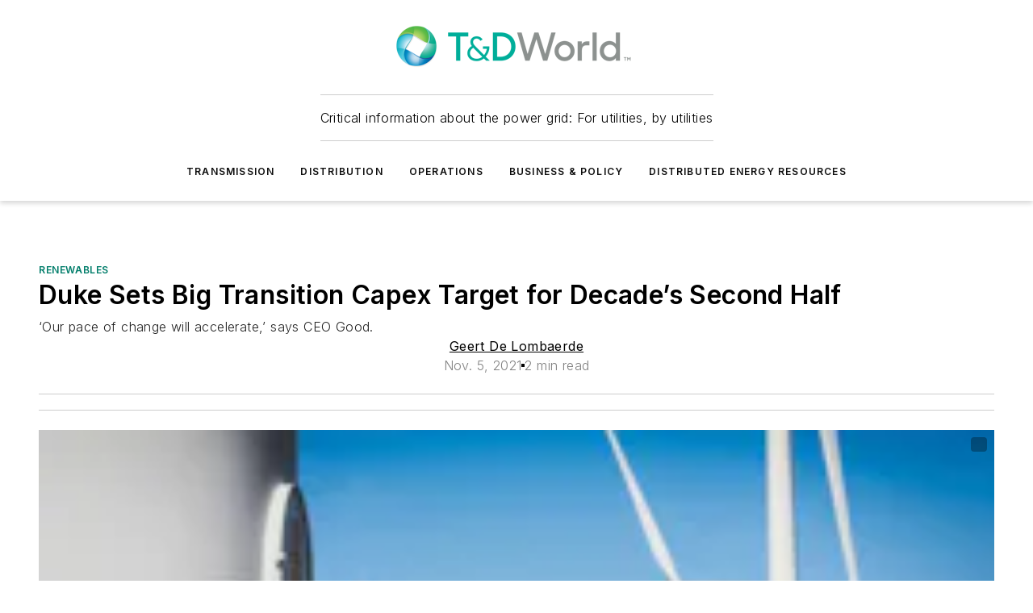

--- FILE ---
content_type: text/javascript; charset=utf-8
request_url: https://www.tdworld.com/_nuxt/WebImage-BbIiImQK.mjs
body_size: 1545
content:
import{_ as u,d as l,h as m,e as r,f as d,q as _,j as h,k as y,C as f,g,x as p,v as w,ap as b}from"#entry";const S={props:{credit:{type:String,required:!0},width:{type:[Number,String]}},data(){return{isActive:!1}},computed:{},methods:{showCredit(){this.isActive=!this.isActive}}},x={class:"text-wrapper"},v=["innerHTML"],C={class:"icon-wrapper"};function k(t,i,e,c,a,n){const s=y;return e.credit&&e.credit!=="undefined"?(r(),l("div",{key:0,class:f(["image-credit",a.isActive?"click":""])},[d("div",x,[d("div",{class:"text",style:_({fontFamily:t.$ss.general.primaryFontFamily}),innerHTML:e.credit},null,12,v)]),d("div",C,[h(s,{class:"icon",width:16,icon:"mdi:image-area",onClick:i[0]||(i[0]=o=>n.showCredit())})])],2)):m("",!0)}const z=Object.assign(u(S,[["render",k],["__scopeId","data-v-ab10a904"]]),{__name:"WebImageCredit"}),L={props:{alt:{type:String},caption:{type:String},credit:{type:String},image:{type:String},metaData:{type:Object},width:{type:Number},height:{type:Number},contentType:{type:String,default:""},imageLink:{type:String,default:""},maxCaptionWidth:{type:String,default:"100%"},captionAlignment:{type:String,default:"left"},lazyLoad:{type:Boolean,default:!0},aspectRatio:{type:[Number,String],default:""},ignoreStyling:{type:Boolean,default:!1},useNativeSize:{type:Boolean,default:!1},target:{type:String},underlineCaption:{type:Boolean,default:!0},roundedCorners:{type:Boolean}},data(){return{currSize:this.width&this.height?"custom":"tiny",borderRadius:"0"}},computed:{imageInfo(){const t=this.width&this.height?{custom:"custom"}:{tiny:250,small:320,medium:640,large:950,xlarge:1200},i={};return Object.keys(t).forEach(e=>{const c=this.image.replace(/&h=[0-9]*/gi,"").replace(/&w=[0-9]*/gi,""),a=parseFloat(this.aspectRatio)>0?parseFloat(this.aspectRatio):this.aspectRatio==="full-teaser"?1.8:this.aspectRatio==="small-teaser"?100:this.aspectRatio==="issue"?.72:this.metaData?.PixelWidth?this.metaData.PixelWidth/this.metaData.PixelHeight:"",n=this.height??a?Math.round(t[e]/a):"",s=this.width??a?t[e]:"",o=a?`${n?`&h=${n}&height=${n}`:""}${s?`&w=${s}&width=${s}`:""}`:`?w=${t[e]}&width=${t[e]}`;i[e]={url:`${c}${o}`,height:n,width:s||t[e]}}),i},imageCredits(){let t=this.credit??void 0;if(t){const i=t.matchAll(new RegExp("<s*a[^>]*>(.*?)<s*/s*a>","g"));for(const e of i)t=t.replace(e[0],e[0].replace(">",' rel="nofollow"; style="color: #ffffff;" target="_blank";>'))}return t}},unmounted(){window.removeEventListener("resize",this.determineImageSize)},mounted(){window.addEventListener("resize",this.determineImageSize),this.determineImageSize()},methods:{determineImageSize(){const t=this.$el.clientWidth;if(!this.width&!this.height){let i=this.width&this.height?"custom":"tiny";this.borderRadius=this.roundedCorners?"0 20px":"0",t>250&&t<=320?i="small":t>320&&t<=640?i="medium":t>640&&t<=950?(i="large",this.borderRadius=this.roundedCorners?"0 24px":"0"):t>950&&(i="xlarge"),this.currSize!==i&&(this.currSize=i)}}}},I={ref:"web-image",class:"web-image"},R={class:"ebm-image-wrapper"},W={key:0},B={key:1,class:"image-content"},N=["innerHTML"];function A(t,i,e,c,a,n){const s=z,o=w;return r(),l("div",I,[d("figure",R,[n.imageCredits?(r(),g(s,{key:0,credit:n.imageCredits},null,8,["credit"])):m("",!0),(r(),g(b(e.imageLink?"a":"div"),{href:e.imageLink,target:e.target?e.target:e.imageLink[0]==="/"?"_self":"_blank","aria-label":e.imageLink?e.imageLink.split("/").pop().replaceAll("-"," "):"",class:f(["ebm-image",`${e.contentType.toLowerCase()}-type`,e.useNativeSize?"native":"container",e.aspectRatio]),style:{padding:0}},{default:p(()=>[e.useNativeSize?(r(),l("div",W,[h(o,{src:e.image,alt:e.alt,title:e.alt,"lazy-load":!0,"border-radius":a.borderRadius},null,8,["src","alt","title","border-radius"])])):(r(),l("div",B,[h(o,{src:n.imageInfo[a.currSize].url,alt:e.alt,height:n.imageInfo[a.currSize].height,width:n.imageInfo[a.currSize].width,title:e.alt,"lazy-load":!0,"border-radius":a.borderRadius},null,8,["src","alt","height","width","title","border-radius"])])),e.caption?(r(),l("figcaption",{key:2,class:"ebm-image-caption",style:_({fontFamily:t.$ss.general.primaryFontFamily,maxWidth:e.maxCaptionWidth,textAlign:e.captionAlignment,borderBottom:e.underlineCaption?"1px solid #e0e0e0":null,padding:e.underlineCaption?"10px 0":"10px 0 0"}),innerHTML:e.caption},null,12,N)):m("",!0)]),_:1},8,["href","target","aria-label","class"]))])],512)}const E=Object.assign(u(L,[["render",A]]),{__name:"WebImage"});export{E as _,z as a};


--- FILE ---
content_type: text/javascript; charset=utf-8
request_url: https://www.tdworld.com/_nuxt/WebImageWithGallery-CQCVJVYc.mjs
body_size: 1343
content:
import{_ as I,a as k}from"./WebImage-BbIiImQK.mjs";import{_ as w,d,e as n,f as s,h as c,g as o,j as y,C as x,F as b,z as C,x as v,r as S,k as z,q as g,av as M,bc as E}from"#entry";import{u as U}from"./useImageUrl-1XbeiwSF.mjs";const B={props:{images:{type:Array,required:!0},imageUrl:{type:String,required:!0},metaData:{type:Object},lazyLoad:{type:Boolean,default:!0},credit:{type:String},alt:{type:String},caption:{type:String},imageShaping:{type:String,default:"crop"},fullWidth:{type:Boolean,default:!0},galleryMode:{type:String,default:"button"},aspectRatio:{type:String},useNativeSize:{type:Boolean,default:!1},clickUrl:{type:String,default:""},underlineCaption:{type:Boolean,default:!0}},data(){return{largeVisible:!1,galleryIndex:0,useImageUrl:U}},computed:{fitParam(){switch(this.imageShaping){case"clip":return"&fit=max";case"max":return"&fit=max";case"fill-blur":return"&fit=fill&fill=blur";case"crop":default:return"&fit=crop"}},galleryImages(){return[...this.images].slice(1,this.images.length)}},methods:{getImageDimensions(t){const a={width:1300};return t<=500?a.width=500:t<=750?a.width=750:t<=1050?a.width=1050:t<=1500&&(a.width=1500),{...a,height:Math.round(a.width/1.78)}},showEnlarged(){this.largeVisible=!0},hideEnlarged(){this.largeVisible=!1},incrementGalleryIndex(t){t.stopPropagation(),this.galleryIndex=(this.galleryIndex+1)%this.images.length},setGalleryIndex(t){this.galleryIndex=t},decrementGalleryIndex(t){t.stopPropagation(),this.galleryIndex=(this.galleryIndex-1+this.images.length)%this.images.length},clickMainImage(){if(this.clickUrl)window.open(this.clickUrl,"_blank");else{const t=this.images.findIndex(a=>a.src===this.imageUrl);this.setGalleryIndex(t!==-1?t:0),this.showEnlarged()}}}},G={key:0,class:"thumbnails"},V={class:"large-image-wrapper"},N=["src","alt"],F=["innerHTML"];function L(t,a,e,j,i,l){const m=I,h=E,u=z,_=k;return n(),d("div",{class:"ebm-content-teaser-image",style:g({width:e.fullWidth?"100%":"auto"})},[s("span",{class:x(e.clickUrl?"ebm-content-teaser-image__link":"ebm-content-teaser-image__small"),onClick:a[0]||(a[0]=(...r)=>l.clickMainImage&&l.clickMainImage(...r))},[y(m,{image:i.useImageUrl(e.imageUrl,e.imageShaping,!1),"meta-data":e.metaData,credit:e.credit,caption:e.caption,alt:e.alt,"lazy-load":e.lazyLoad,"credit-position":"top","use-native-size":e.useNativeSize,"aspect-ratio":e.aspectRatio,"underline-caption":e.underlineCaption,"rounded-corners":t.$ss.general.roundedCorners},null,8,["image","meta-data","credit","caption","alt","lazy-load","use-native-size","aspect-ratio","underline-caption","rounded-corners"])],2),e.images.length>1&&e.galleryMode==="thumbnails"?(n(),d("div",G,[(n(!0),d(b,null,C(l.galleryImages,(r,f)=>(n(),d("div",{key:r.src},[y(m,{image:`${r.src.split("?")[0]}?auto=format,compress&w=100&h=75${l.fitParam}`,"meta-data":r?.metaData,alt:r.alt,class:"thumbnail","use-native-size":e.useNativeSize,"rounded-corners":t.$ss.general.roundedCorners,onClick:p=>{l.setGalleryIndex(f+1),l.showEnlarged()}},null,8,["image","meta-data","alt","use-native-size","rounded-corners","onClick"])]))),128))])):c("",!0),e.images.length>1&&e.galleryMode==="button"?(n(),o(h,{key:1,class:"view-gallery-btn",onOnClick:l.showEnlarged},{default:v(()=>[...a[2]||(a[2]=[S(" View Image Gallery ",-1)])]),_:1},8,["onOnClick"])):c("",!0),i.largeVisible?(n(),o(M,{key:2,to:"body"},[s("div",{class:"ebm-content-teaser-image__large",style:g({justifyContent:e.images.length>1&&e.galleryMode!=="none"?"space-between":"center"}),onClick:a[1]||(a[1]=(...r)=>l.hideEnlarged&&l.hideEnlarged(...r))},[e.images.length>1&&e.galleryMode!=="none"?(n(),o(u,{key:0,icon:"mdi:arrow-left",width:36,"icon-color":"white",class:"arrow-icon",onClick:l.decrementGalleryIndex},null,8,["onClick"])):c("",!0),s("div",V,[s("div",null,[e.images[i.galleryIndex].credit?(n(),o(_,{key:0,credit:e.images[i.galleryIndex].credit,class:"credit"},null,8,["credit"])):c("",!0),s("img",{src:i.useImageUrl(e.images[i.galleryIndex].src,e.imageShaping,!1),alt:e.images[i.galleryIndex].name},null,8,N),s("div",{class:"caption",style:g({fontFamily:t.$ss.general.primaryFontFamily}),innerHTML:e.images[i.galleryIndex].caption},null,12,F)])]),e.images.length>1&&e.galleryMode!=="none"?(n(),o(u,{key:1,icon:"mdi:arrow-right",width:36,"icon-color":"white",class:"arrow-icon",onClick:l.incrementGalleryIndex},null,8,["onClick"])):c("",!0)],4)])):c("",!0)],4)}const T=Object.assign(w(B,[["render",L]]),{__name:"WebImageWithGallery"});export{T as default};
